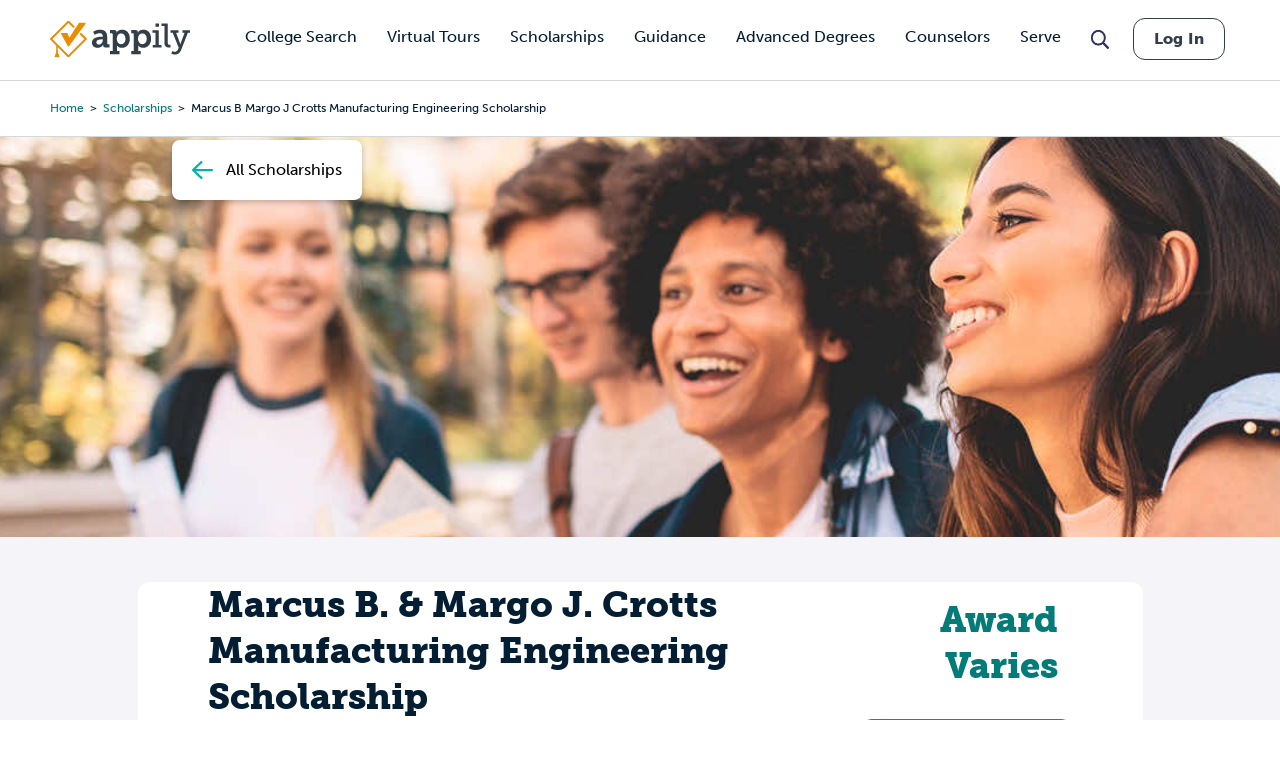

--- FILE ---
content_type: text/html; charset=utf-8
request_url: https://www.google.com/recaptcha/api2/aframe
body_size: 267
content:
<!DOCTYPE HTML><html><head><meta http-equiv="content-type" content="text/html; charset=UTF-8"></head><body><script nonce="D3lXw3s9eSmyNv_h7fFRig">/** Anti-fraud and anti-abuse applications only. See google.com/recaptcha */ try{var clients={'sodar':'https://pagead2.googlesyndication.com/pagead/sodar?'};window.addEventListener("message",function(a){try{if(a.source===window.parent){var b=JSON.parse(a.data);var c=clients[b['id']];if(c){var d=document.createElement('img');d.src=c+b['params']+'&rc='+(localStorage.getItem("rc::a")?sessionStorage.getItem("rc::b"):"");window.document.body.appendChild(d);sessionStorage.setItem("rc::e",parseInt(sessionStorage.getItem("rc::e")||0)+1);localStorage.setItem("rc::h",'1769781642645');}}}catch(b){}});window.parent.postMessage("_grecaptcha_ready", "*");}catch(b){}</script></body></html>